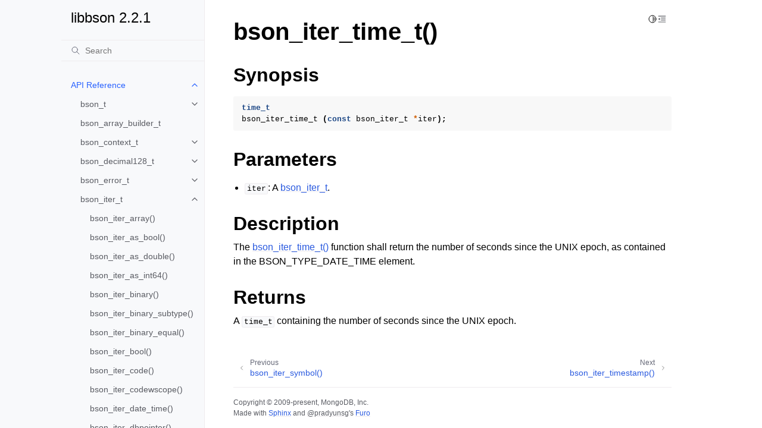

--- FILE ---
content_type: text/html; charset=utf-8
request_url: https://mongoc.org/libbson/current/bson_iter_time_t
body_size: 6909
content:
<!doctype html>
<html class="no-js" lang="en" data-content_root="./">
  <head><meta charset="utf-8"/>
    <meta name="viewport" content="width=device-width,initial-scale=1"/>
    <meta name="color-scheme" content="light dark"><meta name="viewport" content="width=device-width, initial-scale=1" />

<!-- Google tag (gtag.js) -->
<script async src="https://www.googletagmanager.com/gtag/js?id=G-56KD6L3MDX"></script>
<script>
  window.dataLayer = window.dataLayer || [];
  function gtag(){dataLayer.push(arguments);}
  gtag('js', new Date());

  gtag('config', 'G-56KD6L3MDX');
</script>
<link rel="canonical" href="https://www.mongoc.org/libbson/current/bson_iter_time_t"/><link rel="search" title="Search" href="search.html" /><link rel="next" title="bson_iter_timestamp()" href="bson_iter_timestamp.html" /><link rel="prev" title="bson_iter_symbol()" href="bson_iter_symbol.html" />

    <!-- Generated with Sphinx 8.0.2 and Furo 2023.09.10 -->
        <title>bson_iter_time_t() - libbson 2.2.1</title>
      <link rel="stylesheet" type="text/css" href="_static/pygments.css?v=a746c00c" />
    <link rel="stylesheet" type="text/css" href="_static/styles/furo.css?v=135e06be" />
    <link rel="stylesheet" type="text/css" href="_static/styles/furo-extensions.css?v=36a5483c" />
    
    


<style>
  body {
    --color-code-background: #f8f8f8;
  --color-code-foreground: black;
  
  }
  @media not print {
    body[data-theme="dark"] {
      --color-code-background: #202020;
  --color-code-foreground: #d0d0d0;
  
    }
    @media (prefers-color-scheme: dark) {
      body:not([data-theme="light"]) {
        --color-code-background: #202020;
  --color-code-foreground: #d0d0d0;
  
      }
    }
  }
</style></head>
  <body>
    
    <script>
      document.body.dataset.theme = localStorage.getItem("theme") || "auto";
    </script>
    

<svg xmlns="http://www.w3.org/2000/svg" style="display: none;">
  <symbol id="svg-toc" viewBox="0 0 24 24">
    <title>Contents</title>
    <svg stroke="currentColor" fill="currentColor" stroke-width="0" viewBox="0 0 1024 1024">
      <path d="M408 442h480c4.4 0 8-3.6 8-8v-56c0-4.4-3.6-8-8-8H408c-4.4 0-8 3.6-8 8v56c0 4.4 3.6 8 8 8zm-8 204c0 4.4 3.6 8 8 8h480c4.4 0 8-3.6 8-8v-56c0-4.4-3.6-8-8-8H408c-4.4 0-8 3.6-8 8v56zm504-486H120c-4.4 0-8 3.6-8 8v56c0 4.4 3.6 8 8 8h784c4.4 0 8-3.6 8-8v-56c0-4.4-3.6-8-8-8zm0 632H120c-4.4 0-8 3.6-8 8v56c0 4.4 3.6 8 8 8h784c4.4 0 8-3.6 8-8v-56c0-4.4-3.6-8-8-8zM115.4 518.9L271.7 642c5.8 4.6 14.4.5 14.4-6.9V388.9c0-7.4-8.5-11.5-14.4-6.9L115.4 505.1a8.74 8.74 0 0 0 0 13.8z"/>
    </svg>
  </symbol>
  <symbol id="svg-menu" viewBox="0 0 24 24">
    <title>Menu</title>
    <svg xmlns="http://www.w3.org/2000/svg" viewBox="0 0 24 24" fill="none" stroke="currentColor"
      stroke-width="2" stroke-linecap="round" stroke-linejoin="round" class="feather-menu">
      <line x1="3" y1="12" x2="21" y2="12"></line>
      <line x1="3" y1="6" x2="21" y2="6"></line>
      <line x1="3" y1="18" x2="21" y2="18"></line>
    </svg>
  </symbol>
  <symbol id="svg-arrow-right" viewBox="0 0 24 24">
    <title>Expand</title>
    <svg xmlns="http://www.w3.org/2000/svg" viewBox="0 0 24 24" fill="none" stroke="currentColor"
      stroke-width="2" stroke-linecap="round" stroke-linejoin="round" class="feather-chevron-right">
      <polyline points="9 18 15 12 9 6"></polyline>
    </svg>
  </symbol>
  <symbol id="svg-sun" viewBox="0 0 24 24">
    <title>Light mode</title>
    <svg xmlns="http://www.w3.org/2000/svg" viewBox="0 0 24 24" fill="none" stroke="currentColor"
      stroke-width="1.5" stroke-linecap="round" stroke-linejoin="round" class="feather-sun">
      <circle cx="12" cy="12" r="5"></circle>
      <line x1="12" y1="1" x2="12" y2="3"></line>
      <line x1="12" y1="21" x2="12" y2="23"></line>
      <line x1="4.22" y1="4.22" x2="5.64" y2="5.64"></line>
      <line x1="18.36" y1="18.36" x2="19.78" y2="19.78"></line>
      <line x1="1" y1="12" x2="3" y2="12"></line>
      <line x1="21" y1="12" x2="23" y2="12"></line>
      <line x1="4.22" y1="19.78" x2="5.64" y2="18.36"></line>
      <line x1="18.36" y1="5.64" x2="19.78" y2="4.22"></line>
    </svg>
  </symbol>
  <symbol id="svg-moon" viewBox="0 0 24 24">
    <title>Dark mode</title>
    <svg xmlns="http://www.w3.org/2000/svg" viewBox="0 0 24 24" fill="none" stroke="currentColor"
      stroke-width="1.5" stroke-linecap="round" stroke-linejoin="round" class="icon-tabler-moon">
      <path stroke="none" d="M0 0h24v24H0z" fill="none" />
      <path d="M12 3c.132 0 .263 0 .393 0a7.5 7.5 0 0 0 7.92 12.446a9 9 0 1 1 -8.313 -12.454z" />
    </svg>
  </symbol>
  <symbol id="svg-sun-half" viewBox="0 0 24 24">
    <title>Auto light/dark mode</title>
    <svg xmlns="http://www.w3.org/2000/svg" viewBox="0 0 24 24" fill="none" stroke="currentColor"
      stroke-width="1.5" stroke-linecap="round" stroke-linejoin="round" class="icon-tabler-shadow">
      <path stroke="none" d="M0 0h24v24H0z" fill="none"/>
      <circle cx="12" cy="12" r="9" />
      <path d="M13 12h5" />
      <path d="M13 15h4" />
      <path d="M13 18h1" />
      <path d="M13 9h4" />
      <path d="M13 6h1" />
    </svg>
  </symbol>
</svg>

<input type="checkbox" class="sidebar-toggle" name="__navigation" id="__navigation">
<input type="checkbox" class="sidebar-toggle" name="__toc" id="__toc">
<label class="overlay sidebar-overlay" for="__navigation">
  <div class="visually-hidden">Hide navigation sidebar</div>
</label>
<label class="overlay toc-overlay" for="__toc">
  <div class="visually-hidden">Hide table of contents sidebar</div>
</label>



<div class="page">
  <header class="mobile-header">
    <div class="header-left">
      <label class="nav-overlay-icon" for="__navigation">
        <div class="visually-hidden">Toggle site navigation sidebar</div>
        <i class="icon"><svg><use href="#svg-menu"></use></svg></i>
      </label>
    </div>
    <div class="header-center">
      <a href="index.html"><div class="brand">libbson 2.2.1</div></a>
    </div>
    <div class="header-right">
      <div class="theme-toggle-container theme-toggle-header">
        <button class="theme-toggle">
          <div class="visually-hidden">Toggle Light / Dark / Auto color theme</div>
          <svg class="theme-icon-when-auto"><use href="#svg-sun-half"></use></svg>
          <svg class="theme-icon-when-dark"><use href="#svg-moon"></use></svg>
          <svg class="theme-icon-when-light"><use href="#svg-sun"></use></svg>
        </button>
      </div>
      <label class="toc-overlay-icon toc-header-icon" for="__toc">
        <div class="visually-hidden">Toggle table of contents sidebar</div>
        <i class="icon"><svg><use href="#svg-toc"></use></svg></i>
      </label>
    </div>
  </header>
  <aside class="sidebar-drawer">
    <div class="sidebar-container">
      
      <div class="sidebar-sticky"><a class="sidebar-brand" href="index.html">
  
  
  <span class="sidebar-brand-text">libbson 2.2.1</span>
  
</a><form class="sidebar-search-container" method="get" action="search.html" role="search">
  <input class="sidebar-search" placeholder="Search" name="q" aria-label="Search">
  <input type="hidden" name="check_keywords" value="yes">
  <input type="hidden" name="area" value="default">
</form>
<div id="searchbox"></div><div class="sidebar-scroll"><div class="sidebar-tree">
  <ul class="current">
<li class="toctree-l1 current has-children"><a class="reference internal" href="api.html">API Reference</a><input checked="" class="toctree-checkbox" id="toctree-checkbox-1" name="toctree-checkbox-1" role="switch" type="checkbox"/><label for="toctree-checkbox-1"><div class="visually-hidden">Toggle navigation of API Reference</div><i class="icon"><svg><use href="#svg-arrow-right"></use></svg></i></label><ul class="current">
<li class="toctree-l2 has-children"><a class="reference internal" href="bson_t.html">bson_t</a><input class="toctree-checkbox" id="toctree-checkbox-2" name="toctree-checkbox-2" role="switch" type="checkbox"/><label for="toctree-checkbox-2"><div class="visually-hidden">Toggle navigation of bson_t</div><i class="icon"><svg><use href="#svg-arrow-right"></use></svg></i></label><ul>
<li class="toctree-l3"><a class="reference internal" href="bson_append_array.html">bson_append_array()</a></li>
<li class="toctree-l3"><a class="reference internal" href="bson_append_array_begin.html">bson_append_array_begin()</a></li>
<li class="toctree-l3"><a class="reference internal" href="bson_append_array_end.html">bson_append_array_end()</a></li>
<li class="toctree-l3"><a class="reference internal" href="bson_append_binary.html">bson_append_binary()</a></li>
<li class="toctree-l3"><a class="reference internal" href="bson_append_binary_uninit.html">bson_append_binary_uninit()</a></li>
<li class="toctree-l3"><a class="reference internal" href="bson_append_bool.html">bson_append_bool()</a></li>
<li class="toctree-l3"><a class="reference internal" href="bson_append_code.html">bson_append_code()</a></li>
<li class="toctree-l3"><a class="reference internal" href="bson_append_code_with_scope.html">bson_append_code_with_scope()</a></li>
<li class="toctree-l3"><a class="reference internal" href="bson_append_date_time.html">bson_append_date_time()</a></li>
<li class="toctree-l3"><a class="reference internal" href="bson_append_dbpointer.html">bson_append_dbpointer()</a></li>
<li class="toctree-l3"><a class="reference internal" href="bson_append_decimal128.html">bson_append_decimal128()</a></li>
<li class="toctree-l3"><a class="reference internal" href="bson_append_document.html">bson_append_document()</a></li>
<li class="toctree-l3"><a class="reference internal" href="bson_append_document_begin.html">bson_append_document_begin()</a></li>
<li class="toctree-l3"><a class="reference internal" href="bson_append_document_end.html">bson_append_document_end()</a></li>
<li class="toctree-l3"><a class="reference internal" href="bson_append_double.html">bson_append_double()</a></li>
<li class="toctree-l3"><a class="reference internal" href="bson_append_int32.html">bson_append_int32()</a></li>
<li class="toctree-l3"><a class="reference internal" href="bson_append_int64.html">bson_append_int64()</a></li>
<li class="toctree-l3"><a class="reference internal" href="bson_append_iter.html">bson_append_iter()</a></li>
<li class="toctree-l3"><a class="reference internal" href="bson_append_maxkey.html">bson_append_maxkey()</a></li>
<li class="toctree-l3"><a class="reference internal" href="bson_append_minkey.html">bson_append_minkey()</a></li>
<li class="toctree-l3"><a class="reference internal" href="bson_append_now_utc.html">bson_append_now_utc()</a></li>
<li class="toctree-l3"><a class="reference internal" href="bson_append_null.html">bson_append_null()</a></li>
<li class="toctree-l3"><a class="reference internal" href="bson_append_oid.html">bson_append_oid()</a></li>
<li class="toctree-l3"><a class="reference internal" href="bson_append_regex.html">bson_append_regex()</a></li>
<li class="toctree-l3"><a class="reference internal" href="bson_append_regex_w_len.html">bson_append_regex_w_len()</a></li>
<li class="toctree-l3"><a class="reference internal" href="bson_append_symbol.html">bson_append_symbol()</a></li>
<li class="toctree-l3"><a class="reference internal" href="bson_append_time_t.html">bson_append_time_t()</a></li>
<li class="toctree-l3"><a class="reference internal" href="bson_append_timestamp.html">bson_append_timestamp()</a></li>
<li class="toctree-l3"><a class="reference internal" href="bson_append_timeval.html">bson_append_timeval()</a></li>
<li class="toctree-l3"><a class="reference internal" href="bson_append_undefined.html">bson_append_undefined()</a></li>
<li class="toctree-l3"><a class="reference internal" href="bson_append_utf8.html">bson_append_utf8()</a></li>
<li class="toctree-l3"><a class="reference internal" href="bson_append_value.html">bson_append_value()</a></li>
<li class="toctree-l3"><a class="reference internal" href="bson_array_as_canonical_extended_json.html">bson_array_as_canonical_extended_json()</a></li>
<li class="toctree-l3"><a class="reference internal" href="bson_array_as_legacy_extended_json.html">bson_array_as_legacy_extended_json()</a></li>
<li class="toctree-l3"><a class="reference internal" href="bson_array_as_relaxed_extended_json.html">bson_array_as_relaxed_extended_json()</a></li>
<li class="toctree-l3"><a class="reference internal" href="bson_as_canonical_extended_json.html">bson_as_canonical_extended_json()</a></li>
<li class="toctree-l3"><a class="reference internal" href="bson_as_json_with_opts.html">bson_as_json_with_opts()</a></li>
<li class="toctree-l3"><a class="reference internal" href="bson_as_legacy_extended_json.html">bson_as_legacy_extended_json()</a></li>
<li class="toctree-l3"><a class="reference internal" href="bson_as_relaxed_extended_json.html">bson_as_relaxed_extended_json()</a></li>
<li class="toctree-l3"><a class="reference internal" href="bson_compare.html">bson_compare()</a></li>
<li class="toctree-l3"><a class="reference internal" href="bson_concat.html">bson_concat()</a></li>
<li class="toctree-l3"><a class="reference internal" href="bson_copy.html">bson_copy()</a></li>
<li class="toctree-l3"><a class="reference internal" href="bson_copy_to.html">bson_copy_to()</a></li>
<li class="toctree-l3"><a class="reference internal" href="bson_copy_to_excluding_noinit.html">bson_copy_to_excluding_noinit()</a></li>
<li class="toctree-l3"><a class="reference internal" href="bson_copy_to_excluding_noinit_va.html">bson_copy_to_excluding_noinit_va()</a></li>
<li class="toctree-l3"><a class="reference internal" href="bson_count_keys.html">bson_count_keys()</a></li>
<li class="toctree-l3"><a class="reference internal" href="bson_destroy.html">bson_destroy()</a></li>
<li class="toctree-l3"><a class="reference internal" href="bson_destroy_with_steal.html">bson_destroy_with_steal()</a></li>
<li class="toctree-l3"><a class="reference internal" href="bson_equal.html">bson_equal()</a></li>
<li class="toctree-l3"><a class="reference internal" href="bson_get_data.html">bson_get_data()</a></li>
<li class="toctree-l3"><a class="reference internal" href="bson_has_field.html">bson_has_field()</a></li>
<li class="toctree-l3"><a class="reference internal" href="bson_init.html">bson_init()</a></li>
<li class="toctree-l3"><a class="reference internal" href="bson_init_from_json.html">bson_init_from_json()</a></li>
<li class="toctree-l3"><a class="reference internal" href="bson_init_static.html">bson_init_static()</a></li>
<li class="toctree-l3"><a class="reference internal" href="bson_json_mode_t.html">bson_json_mode_t</a></li>
<li class="toctree-l3 has-children"><a class="reference internal" href="bson_json_opts_t.html">bson_json_opts_t</a><input class="toctree-checkbox" id="toctree-checkbox-3" name="toctree-checkbox-3" role="switch" type="checkbox"/><label for="toctree-checkbox-3"><div class="visually-hidden">Toggle navigation of bson_json_opts_t</div><i class="icon"><svg><use href="#svg-arrow-right"></use></svg></i></label><ul>
<li class="toctree-l4"><a class="reference internal" href="bson_json_opts_new.html">bson_json_opts_new()</a></li>
<li class="toctree-l4"><a class="reference internal" href="bson_json_opts_destroy.html">bson_json_opts_destroy()</a></li>
<li class="toctree-l4"><a class="reference internal" href="bson_json_opts_set_outermost_array.html">bson_json_opts_set_outermost_array()</a></li>
</ul>
</li>
<li class="toctree-l3"><a class="reference internal" href="bson_new.html">bson_new()</a></li>
<li class="toctree-l3"><a class="reference internal" href="bson_new_from_buffer.html">bson_new_from_buffer()</a></li>
<li class="toctree-l3"><a class="reference internal" href="bson_new_from_data.html">bson_new_from_data()</a></li>
<li class="toctree-l3"><a class="reference internal" href="bson_new_from_json.html">bson_new_from_json()</a></li>
<li class="toctree-l3"><a class="reference internal" href="bson_reinit.html">bson_reinit()</a></li>
<li class="toctree-l3"><a class="reference internal" href="bson_reserve_buffer.html">bson_reserve_buffer()</a></li>
<li class="toctree-l3"><a class="reference internal" href="bson_sized_new.html">bson_sized_new()</a></li>
<li class="toctree-l3"><a class="reference internal" href="bson_steal.html">bson_steal()</a></li>
<li class="toctree-l3"><a class="reference internal" href="bson_validate.html">bson_validate()</a></li>
<li class="toctree-l3"><a class="reference internal" href="bson_validate_with_error.html">bson_validate_with_error()</a></li>
<li class="toctree-l3"><a class="reference internal" href="bson_validate_with_error_and_offset.html">bson_validate_with_error_and_offset()</a></li>
</ul>
</li>
<li class="toctree-l2"><a class="reference internal" href="bson_array_builder_t.html">bson_array_builder_t</a></li>
<li class="toctree-l2 has-children"><a class="reference internal" href="bson_context_t.html">bson_context_t</a><input class="toctree-checkbox" id="toctree-checkbox-4" name="toctree-checkbox-4" role="switch" type="checkbox"/><label for="toctree-checkbox-4"><div class="visually-hidden">Toggle navigation of bson_context_t</div><i class="icon"><svg><use href="#svg-arrow-right"></use></svg></i></label><ul>
<li class="toctree-l3"><a class="reference internal" href="bson_context_destroy.html">bson_context_destroy()</a></li>
<li class="toctree-l3"><a class="reference internal" href="bson_context_get_default.html">bson_context_get_default()</a></li>
<li class="toctree-l3"><a class="reference internal" href="bson_context_new.html">bson_context_new()</a></li>
</ul>
</li>
<li class="toctree-l2 has-children"><a class="reference internal" href="bson_decimal128_t.html">bson_decimal128_t</a><input class="toctree-checkbox" id="toctree-checkbox-5" name="toctree-checkbox-5" role="switch" type="checkbox"/><label for="toctree-checkbox-5"><div class="visually-hidden">Toggle navigation of bson_decimal128_t</div><i class="icon"><svg><use href="#svg-arrow-right"></use></svg></i></label><ul>
<li class="toctree-l3"><a class="reference internal" href="bson_decimal128_from_string.html">bson_decimal128_from_string()</a></li>
<li class="toctree-l3"><a class="reference internal" href="bson_decimal128_from_string_w_len.html">bson_decimal128_from_string_w_len()</a></li>
<li class="toctree-l3"><a class="reference internal" href="bson_decimal128_to_string.html">bson_decimal128_to_string()</a></li>
</ul>
</li>
<li class="toctree-l2 has-children"><a class="reference internal" href="bson_error_t.html">bson_error_t</a><input class="toctree-checkbox" id="toctree-checkbox-6" name="toctree-checkbox-6" role="switch" type="checkbox"/><label for="toctree-checkbox-6"><div class="visually-hidden">Toggle navigation of bson_error_t</div><i class="icon"><svg><use href="#svg-arrow-right"></use></svg></i></label><ul>
<li class="toctree-l3"><a class="reference internal" href="bson_set_error.html">bson_set_error()</a></li>
<li class="toctree-l3"><a class="reference internal" href="bson_strerror_r.html">bson_strerror_r()</a></li>
<li class="toctree-l3"><a class="reference internal" href="bson_error_clear.html">bson_error_clear()</a></li>
<li class="toctree-l3"><a class="reference internal" href="bson_error_reset.html">bson_error_reset()</a></li>
</ul>
</li>
<li class="toctree-l2 current has-children"><a class="reference internal" href="bson_iter_t.html">bson_iter_t</a><input checked="" class="toctree-checkbox" id="toctree-checkbox-7" name="toctree-checkbox-7" role="switch" type="checkbox"/><label for="toctree-checkbox-7"><div class="visually-hidden">Toggle navigation of bson_iter_t</div><i class="icon"><svg><use href="#svg-arrow-right"></use></svg></i></label><ul class="current">
<li class="toctree-l3"><a class="reference internal" href="bson_iter_array.html">bson_iter_array()</a></li>
<li class="toctree-l3"><a class="reference internal" href="bson_iter_as_bool.html">bson_iter_as_bool()</a></li>
<li class="toctree-l3"><a class="reference internal" href="bson_iter_as_double.html">bson_iter_as_double()</a></li>
<li class="toctree-l3"><a class="reference internal" href="bson_iter_as_int64.html">bson_iter_as_int64()</a></li>
<li class="toctree-l3"><a class="reference internal" href="bson_iter_binary.html">bson_iter_binary()</a></li>
<li class="toctree-l3"><a class="reference internal" href="bson_iter_binary_subtype.html">bson_iter_binary_subtype()</a></li>
<li class="toctree-l3"><a class="reference internal" href="bson_iter_binary_equal.html">bson_iter_binary_equal()</a></li>
<li class="toctree-l3"><a class="reference internal" href="bson_iter_bool.html">bson_iter_bool()</a></li>
<li class="toctree-l3"><a class="reference internal" href="bson_iter_code.html">bson_iter_code()</a></li>
<li class="toctree-l3"><a class="reference internal" href="bson_iter_codewscope.html">bson_iter_codewscope()</a></li>
<li class="toctree-l3"><a class="reference internal" href="bson_iter_date_time.html">bson_iter_date_time()</a></li>
<li class="toctree-l3"><a class="reference internal" href="bson_iter_dbpointer.html">bson_iter_dbpointer()</a></li>
<li class="toctree-l3"><a class="reference internal" href="bson_iter_decimal128.html">bson_iter_decimal128()</a></li>
<li class="toctree-l3"><a class="reference internal" href="bson_iter_document.html">bson_iter_document()</a></li>
<li class="toctree-l3"><a class="reference internal" href="bson_iter_double.html">bson_iter_double()</a></li>
<li class="toctree-l3"><a class="reference internal" href="bson_iter_dup_utf8.html">bson_iter_dup_utf8()</a></li>
<li class="toctree-l3"><a class="reference internal" href="bson_iter_find.html">bson_iter_find()</a></li>
<li class="toctree-l3"><a class="reference internal" href="bson_iter_find_case.html">bson_iter_find_case()</a></li>
<li class="toctree-l3"><a class="reference internal" href="bson_iter_find_descendant.html">bson_iter_find_descendant()</a></li>
<li class="toctree-l3"><a class="reference internal" href="bson_iter_find_w_len.html">bson_iter_find_w_len()</a></li>
<li class="toctree-l3"><a class="reference internal" href="bson_iter_init.html">bson_iter_init()</a></li>
<li class="toctree-l3"><a class="reference internal" href="bson_iter_init_find.html">bson_iter_init_find()</a></li>
<li class="toctree-l3"><a class="reference internal" href="bson_iter_init_find_case.html">bson_iter_init_find_case()</a></li>
<li class="toctree-l3"><a class="reference internal" href="bson_iter_init_find_w_len.html">bson_iter_init_find_w_len()</a></li>
<li class="toctree-l3"><a class="reference internal" href="bson_iter_init_from_data.html">bson_iter_init_from_data()</a></li>
<li class="toctree-l3"><a class="reference internal" href="bson_iter_init_from_data_at_offset.html">bson_iter_init_from_data_at_offset()</a></li>
<li class="toctree-l3"><a class="reference internal" href="bson_iter_int32.html">bson_iter_int32()</a></li>
<li class="toctree-l3"><a class="reference internal" href="bson_iter_int64.html">bson_iter_int64()</a></li>
<li class="toctree-l3"><a class="reference internal" href="bson_iter_key.html">bson_iter_key()</a></li>
<li class="toctree-l3"><a class="reference internal" href="bson_iter_key_len.html">bson_iter_key_len()</a></li>
<li class="toctree-l3"><a class="reference internal" href="bson_iter_next.html">bson_iter_next()</a></li>
<li class="toctree-l3"><a class="reference internal" href="bson_iter_offset.html">bson_iter_offset()</a></li>
<li class="toctree-l3"><a class="reference internal" href="bson_iter_oid.html">bson_iter_oid()</a></li>
<li class="toctree-l3"><a class="reference internal" href="bson_iter_overwrite_bool.html">bson_iter_overwrite_bool()</a></li>
<li class="toctree-l3"><a class="reference internal" href="bson_iter_overwrite_binary.html">bson_iter_overwrite_binary()</a></li>
<li class="toctree-l3"><a class="reference internal" href="bson_iter_overwrite_date_time.html">bson_iter_overwrite_date_time()</a></li>
<li class="toctree-l3"><a class="reference internal" href="bson_iter_overwrite_decimal128.html">bson_iter_overwrite_decimal128()</a></li>
<li class="toctree-l3"><a class="reference internal" href="bson_iter_overwrite_double.html">bson_iter_overwrite_double()</a></li>
<li class="toctree-l3"><a class="reference internal" href="bson_iter_overwrite_int32.html">bson_iter_overwrite_int32()</a></li>
<li class="toctree-l3"><a class="reference internal" href="bson_iter_overwrite_int64.html">bson_iter_overwrite_int64()</a></li>
<li class="toctree-l3"><a class="reference internal" href="bson_iter_overwrite_oid.html">bson_iter_overwrite_oid()</a></li>
<li class="toctree-l3"><a class="reference internal" href="bson_iter_overwrite_timestamp.html">bson_iter_overwrite_timestamp()</a></li>
<li class="toctree-l3"><a class="reference internal" href="bson_iter_recurse.html">bson_iter_recurse()</a></li>
<li class="toctree-l3"><a class="reference internal" href="bson_iter_regex.html">bson_iter_regex()</a></li>
<li class="toctree-l3"><a class="reference internal" href="bson_iter_symbol.html">bson_iter_symbol()</a></li>
<li class="toctree-l3 current current-page"><a class="current reference internal" href="#">bson_iter_time_t()</a></li>
<li class="toctree-l3"><a class="reference internal" href="bson_iter_timestamp.html">bson_iter_timestamp()</a></li>
<li class="toctree-l3"><a class="reference internal" href="bson_iter_timeval.html">bson_iter_timeval()</a></li>
<li class="toctree-l3"><a class="reference internal" href="bson_iter_type.html">bson_iter_type()</a></li>
<li class="toctree-l3"><a class="reference internal" href="bson_iter_utf8.html">bson_iter_utf8()</a></li>
<li class="toctree-l3"><a class="reference internal" href="bson_iter_value.html">bson_iter_value()</a></li>
<li class="toctree-l3"><a class="reference internal" href="bson_iter_visit_all.html">bson_iter_visit_all()</a></li>
</ul>
</li>
<li class="toctree-l2 has-children"><a class="reference internal" href="bson_json_reader_t.html">bson_json_reader_t</a><input class="toctree-checkbox" id="toctree-checkbox-8" name="toctree-checkbox-8" role="switch" type="checkbox"/><label for="toctree-checkbox-8"><div class="visually-hidden">Toggle navigation of bson_json_reader_t</div><i class="icon"><svg><use href="#svg-arrow-right"></use></svg></i></label><ul>
<li class="toctree-l3"><a class="reference internal" href="bson_json_data_reader_ingest.html">bson_json_data_reader_ingest()</a></li>
<li class="toctree-l3"><a class="reference internal" href="bson_json_data_reader_new.html">bson_json_data_reader_new()</a></li>
<li class="toctree-l3"><a class="reference internal" href="bson_json_reader_destroy.html">bson_json_reader_destroy()</a></li>
<li class="toctree-l3"><a class="reference internal" href="bson_json_reader_new.html">bson_json_reader_new()</a></li>
<li class="toctree-l3"><a class="reference internal" href="bson_json_reader_new_from_fd.html">bson_json_reader_new_from_fd()</a></li>
<li class="toctree-l3"><a class="reference internal" href="bson_json_reader_new_from_file.html">bson_json_reader_new_from_file()</a></li>
<li class="toctree-l3"><a class="reference internal" href="bson_json_reader_read.html">bson_json_reader_read()</a></li>
</ul>
</li>
<li class="toctree-l2 has-children"><a class="reference internal" href="bson_oid_t.html">bson_oid_t</a><input class="toctree-checkbox" id="toctree-checkbox-9" name="toctree-checkbox-9" role="switch" type="checkbox"/><label for="toctree-checkbox-9"><div class="visually-hidden">Toggle navigation of bson_oid_t</div><i class="icon"><svg><use href="#svg-arrow-right"></use></svg></i></label><ul>
<li class="toctree-l3"><a class="reference internal" href="bson_oid_compare.html">bson_oid_compare()</a></li>
<li class="toctree-l3"><a class="reference internal" href="bson_oid_compare_unsafe.html">bson_oid_compare_unsafe()</a></li>
<li class="toctree-l3"><a class="reference internal" href="bson_oid_copy.html">bson_oid_copy()</a></li>
<li class="toctree-l3"><a class="reference internal" href="bson_oid_copy_unsafe.html">bson_oid_copy_unsafe()</a></li>
<li class="toctree-l3"><a class="reference internal" href="bson_oid_equal.html">bson_oid_equal()</a></li>
<li class="toctree-l3"><a class="reference internal" href="bson_oid_equal_unsafe.html">bson_oid_equal_unsafe()</a></li>
<li class="toctree-l3"><a class="reference internal" href="bson_oid_get_time_t.html">bson_oid_get_time_t()</a></li>
<li class="toctree-l3"><a class="reference internal" href="bson_oid_get_time_t_unsafe.html">bson_oid_get_time_t_unsafe()</a></li>
<li class="toctree-l3"><a class="reference internal" href="bson_oid_hash.html">bson_oid_hash()</a></li>
<li class="toctree-l3"><a class="reference internal" href="bson_oid_hash_unsafe.html">bson_oid_hash_unsafe()</a></li>
<li class="toctree-l3"><a class="reference internal" href="bson_oid_init.html">bson_oid_init()</a></li>
<li class="toctree-l3"><a class="reference internal" href="bson_oid_init_from_data.html">bson_oid_init_from_data()</a></li>
<li class="toctree-l3"><a class="reference internal" href="bson_oid_init_from_string.html">bson_oid_init_from_string()</a></li>
<li class="toctree-l3"><a class="reference internal" href="bson_oid_init_from_string_unsafe.html">bson_oid_init_from_string_unsafe()</a></li>
<li class="toctree-l3"><a class="reference internal" href="bson_oid_is_valid.html">bson_oid_is_valid()</a></li>
<li class="toctree-l3"><a class="reference internal" href="bson_oid_to_string.html">bson_oid_to_string()</a></li>
</ul>
</li>
<li class="toctree-l2 has-children"><a class="reference internal" href="bson_reader_t.html">bson_reader_t</a><input class="toctree-checkbox" id="toctree-checkbox-10" name="toctree-checkbox-10" role="switch" type="checkbox"/><label for="toctree-checkbox-10"><div class="visually-hidden">Toggle navigation of bson_reader_t</div><i class="icon"><svg><use href="#svg-arrow-right"></use></svg></i></label><ul>
<li class="toctree-l3"><a class="reference internal" href="bson_reader_destroy.html">bson_reader_destroy()</a></li>
<li class="toctree-l3"><a class="reference internal" href="bson_reader_destroy_func_t.html">bson_reader_destroy_func_t</a></li>
<li class="toctree-l3"><a class="reference internal" href="bson_reader_new_from_data.html">bson_reader_new_from_data()</a></li>
<li class="toctree-l3"><a class="reference internal" href="bson_reader_new_from_fd.html">bson_reader_new_from_fd()</a></li>
<li class="toctree-l3"><a class="reference internal" href="bson_reader_new_from_file.html">bson_reader_new_from_file()</a></li>
<li class="toctree-l3"><a class="reference internal" href="bson_reader_new_from_handle.html">bson_reader_new_from_handle()</a></li>
<li class="toctree-l3"><a class="reference internal" href="bson_reader_read.html">bson_reader_read()</a></li>
<li class="toctree-l3"><a class="reference internal" href="bson_reader_read_func_t.html">bson_reader_read_func_t</a></li>
<li class="toctree-l3"><a class="reference internal" href="bson_reader_reset.html">bson_reader_reset()</a></li>
<li class="toctree-l3"><a class="reference internal" href="bson_reader_set_destroy_func.html">bson_reader_set_destroy_func()</a></li>
<li class="toctree-l3"><a class="reference internal" href="bson_reader_set_read_func.html">bson_reader_set_read_func()</a></li>
<li class="toctree-l3"><a class="reference internal" href="bson_reader_tell.html">bson_reader_tell()</a></li>
</ul>
</li>
<li class="toctree-l2 has-children"><a class="reference internal" href="character_and_string_routines.html">Character and String Routines</a><input class="toctree-checkbox" id="toctree-checkbox-11" name="toctree-checkbox-11" role="switch" type="checkbox"/><label for="toctree-checkbox-11"><div class="visually-hidden">Toggle navigation of Character and String Routines</div><i class="icon"><svg><use href="#svg-arrow-right"></use></svg></i></label><ul>
<li class="toctree-l3"><a class="reference internal" href="bson_ascii_strtoll.html">bson_ascii_strtoll()</a></li>
<li class="toctree-l3"><a class="reference internal" href="bson_isspace.html">bson_isspace()</a></li>
<li class="toctree-l3"><a class="reference internal" href="bson_snprintf.html">bson_snprintf()</a></li>
<li class="toctree-l3"><a class="reference internal" href="bson_strcasecmp.html">bson_strcasecmp()</a></li>
<li class="toctree-l3"><a class="reference internal" href="bson_strdup.html">bson_strdup()</a></li>
<li class="toctree-l3"><a class="reference internal" href="bson_strdup_printf.html">bson_strdup_printf()</a></li>
<li class="toctree-l3"><a class="reference internal" href="bson_strdupv_printf.html">bson_strdupv_printf()</a></li>
<li class="toctree-l3"><a class="reference internal" href="bson_strfreev.html">bson_strfreev()</a></li>
<li class="toctree-l3"><a class="reference internal" href="bson_strncpy.html">bson_strncpy()</a></li>
<li class="toctree-l3"><a class="reference internal" href="bson_strndup.html">bson_strndup()</a></li>
<li class="toctree-l3"><a class="reference internal" href="bson_strnlen.html">bson_strnlen()</a></li>
<li class="toctree-l3"><a class="reference internal" href="bson_uint32_to_string.html">bson_uint32_to_string()</a></li>
<li class="toctree-l3"><a class="reference internal" href="bson_utf8_escape_for_json.html">bson_utf8_escape_for_json()</a></li>
<li class="toctree-l3"><a class="reference internal" href="bson_utf8_from_unichar.html">bson_utf8_from_unichar()</a></li>
<li class="toctree-l3"><a class="reference internal" href="bson_utf8_get_char.html">bson_utf8_get_char()</a></li>
<li class="toctree-l3"><a class="reference internal" href="bson_utf8_next_char.html">bson_utf8_next_char()</a></li>
<li class="toctree-l3"><a class="reference internal" href="bson_utf8_validate.html">bson_utf8_validate()</a></li>
<li class="toctree-l3"><a class="reference internal" href="bson_vsnprintf.html">bson_vsnprintf()</a></li>
</ul>
</li>
<li class="toctree-l2 has-children"><a class="reference internal" href="bson_subtype_t.html">bson_subtype_t</a><input class="toctree-checkbox" id="toctree-checkbox-12" name="toctree-checkbox-12" role="switch" type="checkbox"/><label for="toctree-checkbox-12"><div class="visually-hidden">Toggle navigation of bson_subtype_t</div><i class="icon"><svg><use href="#svg-arrow-right"></use></svg></i></label><ul class="simple">
</ul>
</li>
<li class="toctree-l2 has-children"><a class="reference internal" href="bson_type_t.html">bson_type_t</a><input class="toctree-checkbox" id="toctree-checkbox-13" name="toctree-checkbox-13" role="switch" type="checkbox"/><label for="toctree-checkbox-13"><div class="visually-hidden">Toggle navigation of bson_type_t</div><i class="icon"><svg><use href="#svg-arrow-right"></use></svg></i></label><ul class="simple">
</ul>
</li>
<li class="toctree-l2 has-children"><a class="reference internal" href="bson_unichar_t.html">bson_unichar_t</a><input class="toctree-checkbox" id="toctree-checkbox-14" name="toctree-checkbox-14" role="switch" type="checkbox"/><label for="toctree-checkbox-14"><div class="visually-hidden">Toggle navigation of bson_unichar_t</div><i class="icon"><svg><use href="#svg-arrow-right"></use></svg></i></label><ul class="simple">
</ul>
</li>
<li class="toctree-l2"><a class="reference internal" href="bson_validate_flags_t.html">bson_validate_flags_t</a></li>
<li class="toctree-l2 has-children"><a class="reference internal" href="bson_value_t.html">bson_value_t</a><input class="toctree-checkbox" id="toctree-checkbox-15" name="toctree-checkbox-15" role="switch" type="checkbox"/><label for="toctree-checkbox-15"><div class="visually-hidden">Toggle navigation of bson_value_t</div><i class="icon"><svg><use href="#svg-arrow-right"></use></svg></i></label><ul>
<li class="toctree-l3"><a class="reference internal" href="bson_value_copy.html">bson_value_copy()</a></li>
<li class="toctree-l3"><a class="reference internal" href="bson_value_destroy.html">bson_value_destroy()</a></li>
</ul>
</li>
<li class="toctree-l2 has-children"><a class="reference internal" href="bson_visitor_t.html">bson_visitor_t</a><input class="toctree-checkbox" id="toctree-checkbox-16" name="toctree-checkbox-16" role="switch" type="checkbox"/><label for="toctree-checkbox-16"><div class="visually-hidden">Toggle navigation of bson_visitor_t</div><i class="icon"><svg><use href="#svg-arrow-right"></use></svg></i></label><ul class="simple">
</ul>
</li>
<li class="toctree-l2 has-children"><a class="reference internal" href="bson_writer_t.html">bson_writer_t</a><input class="toctree-checkbox" id="toctree-checkbox-17" name="toctree-checkbox-17" role="switch" type="checkbox"/><label for="toctree-checkbox-17"><div class="visually-hidden">Toggle navigation of bson_writer_t</div><i class="icon"><svg><use href="#svg-arrow-right"></use></svg></i></label><ul>
<li class="toctree-l3"><a class="reference internal" href="bson_writer_begin.html">bson_writer_begin()</a></li>
<li class="toctree-l3"><a class="reference internal" href="bson_writer_destroy.html">bson_writer_destroy()</a></li>
<li class="toctree-l3"><a class="reference internal" href="bson_writer_end.html">bson_writer_end()</a></li>
<li class="toctree-l3"><a class="reference internal" href="bson_writer_get_length.html">bson_writer_get_length()</a></li>
<li class="toctree-l3"><a class="reference internal" href="bson_writer_new.html">bson_writer_new()</a></li>
<li class="toctree-l3"><a class="reference internal" href="bson_writer_rollback.html">bson_writer_rollback()</a></li>
</ul>
</li>
<li class="toctree-l2 has-children"><a class="reference internal" href="bson_get_monotonic_time.html">System Clock</a><input class="toctree-checkbox" id="toctree-checkbox-18" name="toctree-checkbox-18" role="switch" type="checkbox"/><label for="toctree-checkbox-18"><div class="visually-hidden">Toggle navigation of System Clock</div><i class="icon"><svg><use href="#svg-arrow-right"></use></svg></i></label><ul class="simple">
</ul>
</li>
<li class="toctree-l2 has-children"><a class="reference internal" href="bson_memory.html">Memory Management</a><input class="toctree-checkbox" id="toctree-checkbox-19" name="toctree-checkbox-19" role="switch" type="checkbox"/><label for="toctree-checkbox-19"><div class="visually-hidden">Toggle navigation of Memory Management</div><i class="icon"><svg><use href="#svg-arrow-right"></use></svg></i></label><ul>
<li class="toctree-l3"><a class="reference internal" href="bson_free.html">bson_free()</a></li>
<li class="toctree-l3"><a class="reference internal" href="bson_malloc.html">bson_malloc()</a></li>
<li class="toctree-l3"><a class="reference internal" href="bson_malloc0.html">bson_malloc0()</a></li>
<li class="toctree-l3"><a class="reference internal" href="bson_aligned_alloc.html">bson_aligned_alloc()</a></li>
<li class="toctree-l3"><a class="reference internal" href="bson_aligned_alloc0.html">bson_aligned_alloc0()</a></li>
<li class="toctree-l3"><a class="reference internal" href="bson_array_alloc.html">bson_array_alloc()</a></li>
<li class="toctree-l3"><a class="reference internal" href="bson_array_alloc0.html">bson_array_alloc0()</a></li>
<li class="toctree-l3"><a class="reference internal" href="bson_mem_restore_vtable.html">bson_mem_restore_vtable()</a></li>
<li class="toctree-l3"><a class="reference internal" href="bson_mem_set_vtable.html">bson_mem_set_vtable()</a></li>
<li class="toctree-l3"><a class="reference internal" href="bson_realloc.html">bson_realloc()</a></li>
<li class="toctree-l3"><a class="reference internal" href="bson_realloc_ctx.html">bson_realloc_ctx()</a></li>
<li class="toctree-l3"><a class="reference internal" href="bson_realloc_func.html">bson_realloc_func</a></li>
<li class="toctree-l3"><a class="reference internal" href="bson_zero_free.html">bson_zero_free()</a></li>
</ul>
</li>
<li class="toctree-l2 has-children"><a class="reference internal" href="binary_vector.html">BSON Binary Vector subtype</a><input class="toctree-checkbox" id="toctree-checkbox-20" name="toctree-checkbox-20" role="switch" type="checkbox"/><label for="toctree-checkbox-20"><div class="visually-hidden">Toggle navigation of BSON Binary Vector subtype</div><i class="icon"><svg><use href="#svg-arrow-right"></use></svg></i></label><ul>
<li class="toctree-l3 has-children"><a class="reference internal" href="bson_vector_int8_view_t.html">bson_vector_int8_view_t</a><input class="toctree-checkbox" id="toctree-checkbox-21" name="toctree-checkbox-21" role="switch" type="checkbox"/><label for="toctree-checkbox-21"><div class="visually-hidden">Toggle navigation of bson_vector_int8_view_t</div><i class="icon"><svg><use href="#svg-arrow-right"></use></svg></i></label><ul>
<li class="toctree-l4"><a class="reference internal" href="bson_vector_int8_view_init.html">bson_vector_int8_view_init()</a></li>
<li class="toctree-l4"><a class="reference internal" href="bson_vector_int8_view_from_iter.html">bson_vector_int8_view_from_iter()</a></li>
<li class="toctree-l4"><a class="reference internal" href="bson_vector_int8_view_as_const.html">bson_vector_int8_view_as_const()</a></li>
<li class="toctree-l4"><a class="reference internal" href="bson_vector_int8_view_length.html">bson_vector_int8_view_length()</a></li>
<li class="toctree-l4"><a class="reference internal" href="bson_vector_int8_view_read.html">bson_vector_int8_view_read()</a></li>
<li class="toctree-l4"><a class="reference internal" href="bson_vector_int8_view_write.html">bson_vector_int8_view_write()</a></li>
<li class="toctree-l4"><a class="reference internal" href="bson_vector_int8_view_pointer.html">bson_vector_int8_view_pointer()</a></li>
</ul>
</li>
<li class="toctree-l3 has-children"><a class="reference internal" href="bson_vector_int8_const_view_t.html">bson_vector_int8_const_view_t</a><input class="toctree-checkbox" id="toctree-checkbox-22" name="toctree-checkbox-22" role="switch" type="checkbox"/><label for="toctree-checkbox-22"><div class="visually-hidden">Toggle navigation of bson_vector_int8_const_view_t</div><i class="icon"><svg><use href="#svg-arrow-right"></use></svg></i></label><ul>
<li class="toctree-l4"><a class="reference internal" href="bson_vector_int8_const_view_init.html">bson_vector_int8_const_view_init()</a></li>
<li class="toctree-l4"><a class="reference internal" href="bson_vector_int8_const_view_from_iter.html">bson_vector_int8_const_view_from_iter()</a></li>
<li class="toctree-l4"><a class="reference internal" href="bson_vector_int8_const_view_length.html">bson_vector_int8_const_view_length()</a></li>
<li class="toctree-l4"><a class="reference internal" href="bson_vector_int8_const_view_read.html">bson_vector_int8_const_view_read()</a></li>
<li class="toctree-l4"><a class="reference internal" href="bson_vector_int8_const_view_pointer.html">bson_vector_int8_const_view_pointer()</a></li>
</ul>
</li>
<li class="toctree-l3 has-children"><a class="reference internal" href="bson_vector_float32_view_t.html">bson_vector_float32_view_t</a><input class="toctree-checkbox" id="toctree-checkbox-23" name="toctree-checkbox-23" role="switch" type="checkbox"/><label for="toctree-checkbox-23"><div class="visually-hidden">Toggle navigation of bson_vector_float32_view_t</div><i class="icon"><svg><use href="#svg-arrow-right"></use></svg></i></label><ul>
<li class="toctree-l4"><a class="reference internal" href="bson_vector_float32_view_init.html">bson_vector_float32_view_init()</a></li>
<li class="toctree-l4"><a class="reference internal" href="bson_vector_float32_view_from_iter.html">bson_vector_float32_view_from_iter()</a></li>
<li class="toctree-l4"><a class="reference internal" href="bson_vector_float32_view_as_const.html">bson_vector_float32_view_as_const()</a></li>
<li class="toctree-l4"><a class="reference internal" href="bson_vector_float32_view_length.html">bson_vector_float32_view_length()</a></li>
<li class="toctree-l4"><a class="reference internal" href="bson_vector_float32_view_read.html">bson_vector_float32_view_read()</a></li>
<li class="toctree-l4"><a class="reference internal" href="bson_vector_float32_view_write.html">bson_vector_float32_view_write()</a></li>
</ul>
</li>
<li class="toctree-l3 has-children"><a class="reference internal" href="bson_vector_float32_const_view_t.html">bson_vector_float32_const_view_t</a><input class="toctree-checkbox" id="toctree-checkbox-24" name="toctree-checkbox-24" role="switch" type="checkbox"/><label for="toctree-checkbox-24"><div class="visually-hidden">Toggle navigation of bson_vector_float32_const_view_t</div><i class="icon"><svg><use href="#svg-arrow-right"></use></svg></i></label><ul>
<li class="toctree-l4"><a class="reference internal" href="bson_vector_float32_const_view_init.html">bson_vector_float32_const_view_init()</a></li>
<li class="toctree-l4"><a class="reference internal" href="bson_vector_float32_const_view_from_iter.html">bson_vector_float32_const_view_from_iter()</a></li>
<li class="toctree-l4"><a class="reference internal" href="bson_vector_float32_const_view_length.html">bson_vector_float32_const_view_length()</a></li>
<li class="toctree-l4"><a class="reference internal" href="bson_vector_float32_const_view_read.html">bson_vector_float32_const_view_read()</a></li>
</ul>
</li>
<li class="toctree-l3 has-children"><a class="reference internal" href="bson_vector_packed_bit_view_t.html">bson_vector_packed_bit_view_t</a><input class="toctree-checkbox" id="toctree-checkbox-25" name="toctree-checkbox-25" role="switch" type="checkbox"/><label for="toctree-checkbox-25"><div class="visually-hidden">Toggle navigation of bson_vector_packed_bit_view_t</div><i class="icon"><svg><use href="#svg-arrow-right"></use></svg></i></label><ul>
<li class="toctree-l4"><a class="reference internal" href="bson_vector_packed_bit_view_init.html">bson_vector_packed_bit_view_init()</a></li>
<li class="toctree-l4"><a class="reference internal" href="bson_vector_packed_bit_view_from_iter.html">bson_vector_packed_bit_view_from_iter()</a></li>
<li class="toctree-l4"><a class="reference internal" href="bson_vector_packed_bit_view_as_const.html">bson_vector_packed_bit_view_as_const()</a></li>
<li class="toctree-l4"><a class="reference internal" href="bson_vector_packed_bit_view_length.html">bson_vector_packed_bit_view_length()</a></li>
<li class="toctree-l4"><a class="reference internal" href="bson_vector_packed_bit_view_length_bytes.html">bson_vector_packed_bit_view_length_bytes()</a></li>
<li class="toctree-l4"><a class="reference internal" href="bson_vector_packed_bit_view_padding.html">bson_vector_packed_bit_view_padding()</a></li>
<li class="toctree-l4"><a class="reference internal" href="bson_vector_packed_bit_view_read_packed.html">bson_vector_packed_bit_view_read_packed()</a></li>
<li class="toctree-l4"><a class="reference internal" href="bson_vector_packed_bit_view_write_packed.html">bson_vector_packed_bit_view_write_packed()</a></li>
<li class="toctree-l4"><a class="reference internal" href="bson_vector_packed_bit_view_unpack_bool.html">bson_vector_packed_bit_view_unpack_bool()</a></li>
<li class="toctree-l4"><a class="reference internal" href="bson_vector_packed_bit_view_pack_bool.html">bson_vector_packed_bit_view_pack_bool()</a></li>
</ul>
</li>
<li class="toctree-l3 has-children"><a class="reference internal" href="bson_vector_packed_bit_const_view_t.html">bson_vector_packed_bit_const_view_t</a><input class="toctree-checkbox" id="toctree-checkbox-26" name="toctree-checkbox-26" role="switch" type="checkbox"/><label for="toctree-checkbox-26"><div class="visually-hidden">Toggle navigation of bson_vector_packed_bit_const_view_t</div><i class="icon"><svg><use href="#svg-arrow-right"></use></svg></i></label><ul>
<li class="toctree-l4"><a class="reference internal" href="bson_vector_packed_bit_const_view_init.html">bson_vector_packed_bit_const_view_init()</a></li>
<li class="toctree-l4"><a class="reference internal" href="bson_vector_packed_bit_const_view_from_iter.html">bson_vector_packed_bit_const_view_from_iter()</a></li>
<li class="toctree-l4"><a class="reference internal" href="bson_vector_packed_bit_const_view_length.html">bson_vector_packed_bit_const_view_length()</a></li>
<li class="toctree-l4"><a class="reference internal" href="bson_vector_packed_bit_const_view_length_bytes.html">bson_vector_packed_bit_const_view_length_bytes()</a></li>
<li class="toctree-l4"><a class="reference internal" href="bson_vector_packed_bit_const_view_padding.html">bson_vector_packed_bit_const_view_padding()</a></li>
<li class="toctree-l4"><a class="reference internal" href="bson_vector_packed_bit_const_view_read_packed.html">bson_vector_packed_bit_const_view_read_packed()</a></li>
<li class="toctree-l4"><a class="reference internal" href="bson_vector_packed_bit_const_view_unpack_bool.html">bson_vector_packed_bit_const_view_unpack_bool()</a></li>
</ul>
</li>
<li class="toctree-l3"><a class="reference internal" href="bson_append_vector_int8_uninit.html">bson_append_vector_int8_uninit()</a></li>
<li class="toctree-l3"><a class="reference internal" href="bson_append_vector_float32_uninit.html">bson_append_vector_float32_uninit()</a></li>
<li class="toctree-l3"><a class="reference internal" href="bson_append_vector_packed_bit_uninit.html">bson_append_vector_packed_bit_uninit()</a></li>
<li class="toctree-l3"><a class="reference internal" href="bson_vector_int8_view_from_iter.html">bson_vector_int8_view_from_iter()</a></li>
<li class="toctree-l3"><a class="reference internal" href="bson_vector_int8_const_view_from_iter.html">bson_vector_int8_const_view_from_iter()</a></li>
<li class="toctree-l3"><a class="reference internal" href="bson_vector_float32_view_from_iter.html">bson_vector_float32_view_from_iter()</a></li>
<li class="toctree-l3"><a class="reference internal" href="bson_vector_float32_const_view_from_iter.html">bson_vector_float32_const_view_from_iter()</a></li>
<li class="toctree-l3"><a class="reference internal" href="bson_vector_packed_bit_view_from_iter.html">bson_vector_packed_bit_view_from_iter()</a></li>
<li class="toctree-l3"><a class="reference internal" href="bson_vector_packed_bit_const_view_from_iter.html">bson_vector_packed_bit_const_view_from_iter()</a></li>
<li class="toctree-l3"><a class="reference internal" href="bson_append_array_from_vector.html">bson_append_array_from_vector()</a></li>
<li class="toctree-l3"><a class="reference internal" href="bson_append_array_from_vector_int8.html">bson_append_array_from_vector_int8()</a></li>
<li class="toctree-l3"><a class="reference internal" href="bson_append_array_from_vector_float32.html">bson_append_array_from_vector_float32()</a></li>
<li class="toctree-l3"><a class="reference internal" href="bson_append_array_from_vector_packed_bit.html">bson_append_array_from_vector_packed_bit()</a></li>
<li class="toctree-l3"><a class="reference internal" href="bson_array_builder_append_vector_int8_elements.html">bson_array_builder_append_vector_int8_elements()</a></li>
<li class="toctree-l3"><a class="reference internal" href="bson_array_builder_append_vector_float32_elements.html">bson_array_builder_append_vector_float32_elements()</a></li>
<li class="toctree-l3"><a class="reference internal" href="bson_array_builder_append_vector_packed_bit_elements.html">bson_array_builder_append_vector_packed_bit_elements()</a></li>
<li class="toctree-l3"><a class="reference internal" href="bson_array_builder_append_vector_elements.html">bson_array_builder_append_vector_elements()</a></li>
<li class="toctree-l3"><a class="reference internal" href="bson_append_vector_int8_from_array.html">bson_append_vector_int8_from_array()</a></li>
<li class="toctree-l3"><a class="reference internal" href="bson_append_vector_float32_from_array.html">bson_append_vector_float32_from_array()</a></li>
<li class="toctree-l3"><a class="reference internal" href="bson_append_vector_packed_bit_from_array.html">bson_append_vector_packed_bit_from_array()</a></li>
<li class="toctree-l3"><a class="reference internal" href="bson_vector_int8_binary_data_length.html">bson_vector_int8_binary_data_length()</a></li>
<li class="toctree-l3"><a class="reference internal" href="bson_vector_float32_binary_data_length.html">bson_vector_float32_binary_data_length()</a></li>
<li class="toctree-l3"><a class="reference internal" href="bson_vector_packed_bit_binary_data_length.html">bson_vector_packed_bit_binary_data_length()</a></li>
<li class="toctree-l3"><a class="reference internal" href="bson_vector_error_code_t.html">bson_vector_error_code_t</a></li>
</ul>
</li>
<li class="toctree-l2 has-children"><a class="reference internal" href="version.html">Libbson Versioning</a><input class="toctree-checkbox" id="toctree-checkbox-27" name="toctree-checkbox-27" role="switch" type="checkbox"/><label for="toctree-checkbox-27"><div class="visually-hidden">Toggle navigation of Libbson Versioning</div><i class="icon"><svg><use href="#svg-arrow-right"></use></svg></i></label><ul>
<li class="toctree-l3"><a class="reference internal" href="bson_check_version.html">bson_check_version()</a></li>
<li class="toctree-l3"><a class="reference internal" href="bson_get_major_version.html">bson_get_major_version()</a></li>
<li class="toctree-l3"><a class="reference internal" href="bson_get_micro_version.html">bson_get_micro_version()</a></li>
<li class="toctree-l3"><a class="reference internal" href="bson_get_minor_version.html">bson_get_minor_version()</a></li>
<li class="toctree-l3"><a class="reference internal" href="bson_get_version.html">bson_get_version()</a></li>
</ul>
</li>
<li class="toctree-l2"><a class="reference internal" href="legacy_extended_json.html">Libbson Legacy Extended JSON</a></li>
</ul>
</li>
</ul>

</div>
</div>

      </div>
      
    </div>
  </aside>
  <div class="main">
    <div class="content">
      <div class="article-container">
        <a href="#" class="back-to-top muted-link">
          <svg xmlns="http://www.w3.org/2000/svg" viewBox="0 0 24 24">
            <path d="M13 20h-2V8l-5.5 5.5-1.42-1.42L12 4.16l7.92 7.92-1.42 1.42L13 8v12z"></path>
          </svg>
          <span>Back to top</span>
        </a>
        <div class="content-icon-container">
          
<div class="theme-toggle-container theme-toggle-content">
            <button class="theme-toggle">
              <div class="visually-hidden">Toggle Light / Dark / Auto color theme</div>
              <svg class="theme-icon-when-auto"><use href="#svg-sun-half"></use></svg>
              <svg class="theme-icon-when-dark"><use href="#svg-moon"></use></svg>
              <svg class="theme-icon-when-light"><use href="#svg-sun"></use></svg>
            </button>
          </div>
          <label class="toc-overlay-icon toc-content-icon" for="__toc">
            <div class="visually-hidden">Toggle table of contents sidebar</div>
            <i class="icon"><svg><use href="#svg-toc"></use></svg></i>
          </label>
        </div>
        <article role="main">
          <section id="bson-iter-time-t">
<h1>bson_iter_time_t()<a class="headerlink" href="#bson-iter-time-t" title="Link to this heading">¶</a></h1>
<section id="synopsis">
<h2>Synopsis<a class="headerlink" href="#synopsis" title="Link to this heading">¶</a></h2>
<div class="highlight-c notranslate"><div class="highlight"><pre><span></span><span class="kt">time_t</span>
<span class="nf">bson_iter_time_t</span><span class="w"> </span><span class="p">(</span><span class="k">const</span><span class="w"> </span><span class="n">bson_iter_t</span><span class="w"> </span><span class="o">*</span><span class="n">iter</span><span class="p">);</span>
</pre></div>
</div>
</section>
<section id="parameters">
<h2>Parameters<a class="headerlink" href="#parameters" title="Link to this heading">¶</a></h2>
<ul class="simple">
<li><p><code class="docutils literal notranslate"><span class="pre">iter</span></code>: A <a class="symbol reference internal" href="bson_iter_t.html"><span class="doc">bson_iter_t</span></a>.</p></li>
</ul>
</section>
<section id="description">
<h2>Description<a class="headerlink" href="#description" title="Link to this heading">¶</a></h2>
<p>The <a class="symbol reference internal" href="#"><span class="doc">bson_iter_time_t()</span></a> function shall return the number of seconds since the UNIX epoch, as contained in the BSON_TYPE_DATE_TIME element.</p>
</section>
<section id="returns">
<h2>Returns<a class="headerlink" href="#returns" title="Link to this heading">¶</a></h2>
<p>A <code class="docutils literal notranslate"><span class="pre">time_t</span></code> containing the number of seconds since the UNIX epoch.</p>
</section>
</section>

        </article>
      </div>
      <footer>
        
        <div class="related-pages">
          <a class="next-page" href="bson_iter_timestamp.html">
              <div class="page-info">
                <div class="context">
                  <span>Next</span>
                </div>
                <div class="title">bson_iter_timestamp()</div>
              </div>
              <svg class="furo-related-icon"><use href="#svg-arrow-right"></use></svg>
            </a>
          <a class="prev-page" href="bson_iter_symbol.html">
              <svg class="furo-related-icon"><use href="#svg-arrow-right"></use></svg>
              <div class="page-info">
                <div class="context">
                  <span>Previous</span>
                </div>
                
                <div class="title">bson_iter_symbol()</div>
                
              </div>
            </a>
        </div>
        <div class="bottom-of-page">
          <div class="left-details">
            <div class="copyright">
                Copyright &#169; 2009-present, MongoDB, Inc.
            </div>
            Made with <a href="https://www.sphinx-doc.org/">Sphinx</a> and <a class="muted-link" href="https://pradyunsg.me">@pradyunsg</a>'s
            
            <a href="https://github.com/pradyunsg/furo">Furo</a>
            
          </div>
          <div class="right-details">
            
          </div>
        </div>
        
      </footer>
    </div>
    <aside class="toc-drawer">
      
      
      <div class="toc-sticky toc-scroll">
        <div class="toc-title-container">
          <span class="toc-title">
            On this page
          </span>
        </div>
        <div class="toc-tree-container">
          <div class="toc-tree">
            <ul>
<li><a class="reference internal" href="#">bson_iter_time_t()</a><ul>
<li><a class="reference internal" href="#synopsis">Synopsis</a></li>
<li><a class="reference internal" href="#parameters">Parameters</a></li>
<li><a class="reference internal" href="#description">Description</a></li>
<li><a class="reference internal" href="#returns">Returns</a></li>
</ul>
</li>
</ul>

          </div>
        </div>
      </div>
      
      
    </aside>
  </div>
</div><script src="_static/documentation_options.js?v=7f41d439"></script>
    <script src="_static/doctools.js?v=9a2dae69"></script>
    <script src="_static/sphinx_highlight.js?v=dc90522c"></script>
    <script src="_static/scripts/furo.js?v=32e29ea5"></script>
    </body>
</html>